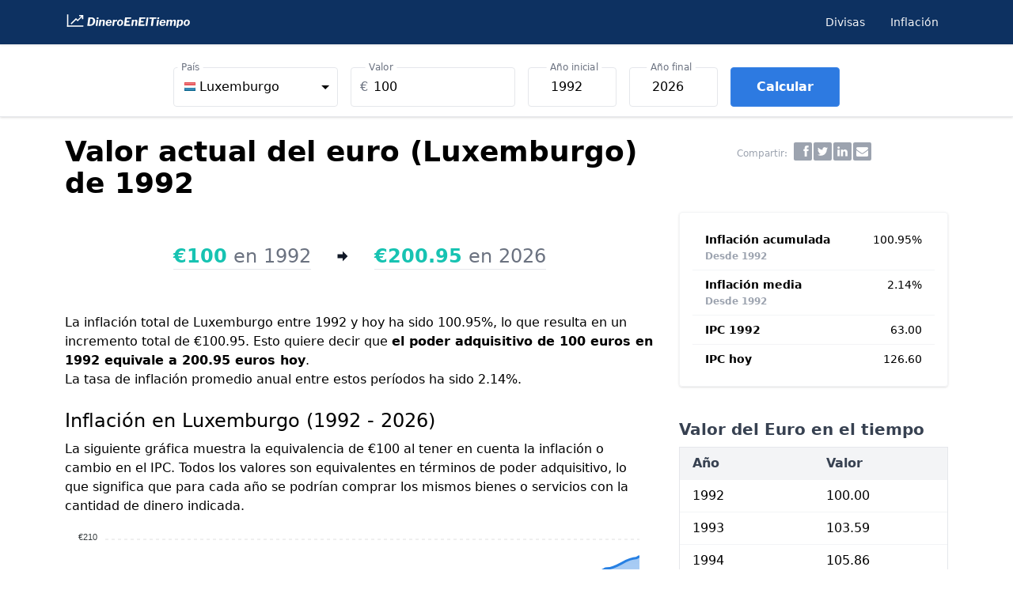

--- FILE ---
content_type: text/html; charset=UTF-8
request_url: https://www.dineroeneltiempo.com/inflacion/euro-luxemburgo/de-1992-a-valor-presente
body_size: 9919
content:
<!DOCTYPE html> <html lang="es"> <head> <meta charset="utf-8"> <meta name="viewport" content="width=device-width, initial-scale=1.0"> <meta http-equiv="X-UA-Compatible" content="ie=edge">  <title>Valor actual del euro (Luxemburgo) de 1992 - Variación IPC</title>   <meta name="description" content="¿Cuánto vale hoy el euro (Luxemburgo) de 1992? Variación de la moneda y el poder adquisitivo de acuerdo a la inflación. Calculadora de IPC, datos históricos y ejemplos."/>      <meta name="category" content="inflacion">      <script data-cfasync="false" src="https://cmp.gatekeeperconsent.com/min.js"></script> <script data-cfasync="false" src="https://the.gatekeeperconsent.com/cmp.min.js"></script> <script async src="//www.ezojs.com/ezoic/sa.min.js"></script> <script> window.ezstandalone = window.ezstandalone || {}; ezstandalone.cmd = ezstandalone.cmd || []; </script>         <link href="/css/main.css?id=14f38da69e45786451ecaf5aebfa41e3" rel="stylesheet"> <link rel="canonical" href="https://www.dineroeneltiempo.com/inflacion/euro-luxemburgo/de-1992-a-valor-presente" /> <link rel="icon" type="image/svg+xml" href="/favi/favicon.svg"> <link rel="icon" type="image/png" href="/favi/favicon.png">  <script async src="https://www.googletagmanager.com/gtag/js?id=G-F9PMSE1G7E"></script> <script> window.dataLayer = window.dataLayer || []; function gtag(){dataLayer.push(arguments);} gtag('js', new Date()); gtag('config', 'G-F9PMSE1G7E', {'content_group': 'inflacion'}); </script>                 <script defer src="https://cdn.jsdelivr.net/npm/alpinejs@3.12.1/dist/cdn.min.js" ></script> </head> <body class="leading-normal tracking-normal font-sans flex flex-col min-h-screen bg-white text-black">  <div x-data="{ navOpen: false, searchOpen: false }"> <nav class="bg-mariner-750 shadow"> <div class="container-md minpx"> <div class="relative flex items-center justify-between h-14"> <div class="absolute inset-y-0 left-0 flex items-center md:hidden"> <button @click="navOpen = !navOpen" class="inline-flex items-center justify-center p-2 rounded-md text-gray-100 hover:text-white hover:bg-gray-700 focus:outline-none focus:bg-gray-700 focus:text-white transition duration-150 ease-in-out"> <svg class="h-6 w-6" stroke="currentColor" fill="none" viewBox="0 0 24 24"> <path :class="{'hidden': navOpen, 'inline-flex': !navOpen }" class="inline-flex" stroke-linecap="round" stroke-linejoin="round" stroke-width="2" d="M4 6h16M4 12h16M4 18h16" /> <path :class="{'hidden': !navOpen, 'inline-flex': navOpen }" class="hidden" stroke-linecap="round" stroke-linejoin="round" stroke-width="2" d="M6 18L18 6M6 6l12 12" /> </svg> </button> </div> <div class="flex flex-1"> <div class="flex-shrink-0 mx-auto"> <a href="https://www.dineroeneltiempo.com"><img class="h-5" src="/svg/logo_w.svg" alt="DineroEnElTiempo"></a> </div> <div class="hidden md:flex md:flex-1 md:justify-end sm:ml-6"> <ul class="flex"> <li> <a class="ml-5 mx-3 py-1 text-sm text-gray-100 hover:text-white hover:border-b-2 focus:border-b-2 hover:border-white focus:border-white hover:no-underline focus:outline-none" href="https://www.dineroeneltiempo.com/divisas">Divisas </a> </li> <li> <a class="ml-5 mx-3 py-1 text-sm text-gray-100 hover:text-white hover:border-b-2 focus:border-b-2 hover:border-white focus:border-white hover:no-underline focus:outline-none" href="https://www.dineroeneltiempo.com/inflacion">Inflación </a> </li> </ul> <div class="flex"> </div> </div> </div> </div> </div> <div :class="{'block': navOpen, 'hidden': !navOpen}" class="hidden md:hidden bg-white min-h-screen"> <div class="flex flex-col px-2 py-3 divide-y">   <a class="ml-4 mx-3 py-2 text-gray-800 text-lg flex justify-between " href="https://www.dineroeneltiempo.com/divisas" ><span>Mercado de Divisas</span> <svg class="w-2 h-2 my-auto text-gray-700" viewBox="0 0 1792 1792"> <path d="M1363 877l-742 742q-19 19-45 19t-45-19l-166-166q-19-19-19-45t19-45l531-531-531-531q-19-19-19-45t19-45L531 45q19-19 45-19t45 19l742 742q19 19 19 45t-19 45z"/> </svg> </a>  <a class="ml-4 mx-3 py-2 text-gray-800 text-lg flex justify-between " href="https://www.dineroeneltiempo.com/inflacion" ><span>Calculadora de Inflación</span> <svg class="w-2 h-2 my-auto text-gray-700" viewBox="0 0 1792 1792"> <path d="M1363 877l-742 742q-19 19-45 19t-45-19l-166-166q-19-19-19-45t19-45l531-531-531-531q-19-19-19-45t19-45L531 45q19-19 45-19t45 19l742 742q19 19 19 45t-19 45z"/> </svg> </a>  </div> </div> </nav> </div> <noscript> <p class="text-center text-red-500">Este sitio requiere JavaScript para funcionar correctamente. Por favor habilítalo.</p> </noscript>     <div class="border-t sm:border-b sm:shadow" x-data="{ open: window.outerWidth > 640 }"> <div class="container-md bg-gray-100 sm:bg-white border sm:border-0"> <button class="sm:hidden btn text-blue-600 font-semibold w-full focus:outline-none flex justify-between items-center" type="submit" :class="open ? 'border-b' : ''" @click="open = (window.outerWidth > 640) || !open"> Calculadora <svg :class="{'transform rotate-180': open}" xmlns="http://www.w3.org/2000/svg" class="h-5 w-5 mx-2" viewBox="0 0 20 20" fill="currentColor"> <path fill-rule="evenodd" d="M15.707 4.293a1 1 0 010 1.414l-5 5a1 1 0 01-1.414 0l-5-5a1 1 0 011.414-1.414L10 8.586l4.293-4.293a1 1 0 011.414 0zm0 6a1 1 0 010 1.414l-5 5a1 1 0 01-1.414 0l-5-5a1 1 0 111.414-1.414L10 14.586l4.293-4.293a1 1 0 011.414 0z" clip-rule="evenodd" /> </svg> </button> <div x-bind:style="open ? 'max-height: ' + $refs.container1.scrollHeight + 'px' : ''" x-ref="container1" :class="open ? '' : 'overflow-hidden'" x-on:transitionend="open ? $refs.container1.classList.remove('overflow-hidden') : true" x-on:transitionstart="open ? true: $refs.container1.classList.add('overflow-hidden')" class="minpx overflow-hidden lg:overflow-visible transition-all sm:transition-none max-h-0 sm:max-h-full duration-500"> <div class="mt-4 mb-2"> <link rel="stylesheet" href="https://cdn.jsdelivr.net/npm/world-flags-sprite@0.0.2/stylesheets/flags16.css"/> <script src="https://cdn.jsdelivr.net/npm/choices.js@10.0.0/public/assets/scripts/choices.min.js"></script> <script src="/js/inich0.js"></script> <form id="calculator" class="flex flex-col items-center" method="GET" action="https://www.dineroeneltiempo.com/inflacion"> <div class="flex flex-col mx-auto lg:mx-20 space-y-8 lg:space-y-8"> <div class="flex flex-wrap -mx-2 mt-2"> <div class="px-2 py-4 lg:py-1 lg:mt-0 w-full lg:w-56" id="field-start" > <div class="flex w-full"> <div class="w-full relative flex flex-col bg-white"> <select class="rounded border border-gray-400 focus:outline-none focus:border-indigo-500 p-3" id="select-location" name="slug"> </select> <label class="transform scale-75 -translate-y-3 z-10 px-1.5 absolute top-0 text-md bg-white origin-0 text-gray-500 whitespace-nowrap" for="select-location" >País</label> </div> </div> </div> <div class="px-2 py-4 lg:py-1 w-full lg:w-56"> <div class="relative focus-within:border-blue-500"> <div class="absolute inset-y-0 left-0 pl-3 flex items-center pointer-events-none"> <span class="text-gray-500 text-md" id="currency_symbol">€</span> </div> <input class="border rounded block p-3 pl-7 w-full appearance-none focus:outline-none bg-white hover:border-gray-400 focus:border-gray-400" type="number" name="valor" id="valor" value="100" /> <label for="valor" class="transform scale-75 -translate-y-3 z-0 ml-3 px-1.5 py-0 absolute top-0 text-md bg-white origin-0 text-gray-500">Valor</label> </div> </div> <div class="px-2 py-4 lg:py-1 w-full lg:w-32"> <div class="relative focus-within:border-blue-500"> <input class="border rounded block p-3 pl-7 w-full appearance-none focus:outline-none bg-white hover:border-gray-400 focus:border-gray-400" type="number" name="ano1" id="year1" value="1992" min="1955" max="2025" /> <label for="ano1" class="transform scale-75 -translate-y-3 z-0 ml-3 px-1.5 py-0 absolute top-0 text-md bg-white origin-0 text-gray-500">Año inicial</label> </div> </div> <div class="px-2 py-4 lg:py-1 w-full lg:w-32"> <div class="relative focus-within:border-blue-500"> <input class="border rounded block p-3 pl-7 w-full appearance-none focus:outline-none bg-white hover:border-gray-400 focus:border-gray-400" type="number" name="ano2" id="ano2" value="2026" max="2026" /> <label for="ano2" class="transform scale-75 -translate-y-3 z-0 ml-3 px-1.5 py-0 absolute top-0 text-md bg-white origin-0 text-gray-500">Año final</label> </div> </div> <div class="px-2 py-4 lg:py-1 w-full lg:w-auto"> <button class="btn text-white font-semibold bg-mariner-450 w-full hover:bg-mariner-500 border border-mariner-400 focus:outline-none flex justify-center items-center" type="submit"> Calcular </button> </div> </div> </div> </form> <script> function updateCurrencySymbol(countrySelected) { document.getElementById('currency_symbol').innerHTML = countrySelected.customProperties.currency_symbol; } function valuePicker(key, values) { return values[key]; } function updateYearRange(countrySelected) { var year1 = document.getElementById("year1"); var newYear1Min = countrySelected.customProperties.min; year1.setAttribute("min", newYear1Min); if (year1.value < newYear1Min) { year1.value = newYear1Min; } } const csettings = { year1: '1992', year2: '2026', }; const countrySettings = { searchPlaceholderValue: "Search", noResultsText: 'Not found', noChoicesText: 'No choices to choose from', itemSelectText: '', classNames: { containerInner: 'rounded border p-2', listDropdown: 'choices__list--dropdown', }, choices: [  { value: 'euro-alemania', label: '<span class="f16 flex items-center"><span class="flag de mr-1"></span>Alemania</span>', selected: false, customProperties: { slug: 'euro-alemania', name: 'Alemania', code: 'DEU', currency_symbol: '€', min: '1955', max: '2026', }, },  { value: 'riyal-saudi', label: '<span class="f16 flex items-center"><span class="flag sa mr-1"></span>Arabia Saudita</span>', selected: false, customProperties: { slug: 'riyal-saudi', name: 'Arabia Saudita', code: 'SAU', currency_symbol: '﷼', min: '1995', max: '2026', }, },  { value: 'peso-argentino', label: '<span class="f16 flex items-center"><span class="flag ar mr-1"></span>Argentina</span>', selected: false, customProperties: { slug: 'peso-argentino', name: 'Argentina', code: 'ARG', currency_symbol: '$', min: '1990', max: '2026', }, },  { value: 'dolar-australiano', label: '<span class="f16 flex items-center"><span class="flag au mr-1"></span>Australia</span>', selected: false, customProperties: { slug: 'dolar-australiano', name: 'Australia', code: 'AUS', currency_symbol: '$', min: '1949', max: '2026', }, },  { value: 'euro-austria', label: '<span class="f16 flex items-center"><span class="flag at mr-1"></span>Austria</span>', selected: false, customProperties: { slug: 'euro-austria', name: 'Austria', code: 'AUT', currency_symbol: '€', min: '1958', max: '2026', }, },  { value: 'real-brasileno', label: '<span class="f16 flex items-center"><span class="flag br mr-1"></span>Brasil</span>', selected: false, customProperties: { slug: 'real-brasileno', name: 'Brasil', code: 'BRA', currency_symbol: 'R$', min: '1980', max: '2026', }, },  { value: 'euro-belgica', label: '<span class="f16 flex items-center"><span class="flag be mr-1"></span>Bélgica</span>', selected: false, customProperties: { slug: 'euro-belgica', name: 'Bélgica', code: 'BEL', currency_symbol: '€', min: '1955', max: '2026', }, },  { value: 'dolar-canadiense', label: '<span class="f16 flex items-center"><span class="flag ca mr-1"></span>Canadá</span>', selected: false, customProperties: { slug: 'dolar-canadiense', name: 'Canadá', code: 'CAN', currency_symbol: '$', min: '1914', max: '2026', }, },  { value: 'peso-chileno', label: '<span class="f16 flex items-center"><span class="flag cl mr-1"></span>Chile</span>', selected: false, customProperties: { slug: 'peso-chileno', name: 'Chile', code: 'CHL', currency_symbol: '$', min: '1970', max: '2026', }, },  { value: 'yuan-chino', label: '<span class="f16 flex items-center"><span class="flag cn mr-1"></span>China</span>', selected: false, customProperties: { slug: 'yuan-chino', name: 'China', code: 'CHN', currency_symbol: '¥', min: '1993', max: '2026', }, },  { value: 'peso-colombiano', label: '<span class="f16 flex items-center"><span class="flag co mr-1"></span>Colombia</span>', selected: false, customProperties: { slug: 'peso-colombiano', name: 'Colombia', code: 'COL', currency_symbol: '$', min: '1970', max: '2026', }, },  { value: 'won-surcoreano', label: '<span class="f16 flex items-center"><span class="flag kr mr-1"></span>Corea del Sur</span>', selected: false, customProperties: { slug: 'won-surcoreano', name: 'Corea del Sur', code: 'KOR', currency_symbol: '₩', min: '1965', max: '2026', }, },  { value: 'colon', label: '<span class="f16 flex items-center"><span class="flag cr mr-1"></span>Costa Rica</span>', selected: false, customProperties: { slug: 'colon', name: 'Costa Rica', code: 'CRI', currency_symbol: '₡', min: '1976', max: '2026', }, },  { value: 'corona-danesa', label: '<span class="f16 flex items-center"><span class="flag dk mr-1"></span>Dinamarca</span>', selected: false, customProperties: { slug: 'corona-danesa', name: 'Dinamarca', code: 'DNK', currency_symbol: 'kr.', min: '1967', max: '2026', }, },  { value: 'euro-eslovaquia', label: '<span class="f16 flex items-center"><span class="flag sk mr-1"></span>Eslovaquia</span>', selected: false, customProperties: { slug: 'euro-eslovaquia', name: 'Eslovaquia', code: 'SVK', currency_symbol: '€', min: '1991', max: '2026', }, },  { value: 'euro-eslovenia', label: '<span class="f16 flex items-center"><span class="flag si mr-1"></span>Eslovenia</span>', selected: false, customProperties: { slug: 'euro-eslovenia', name: 'Eslovenia', code: 'SVN', currency_symbol: '€', min: '1980', max: '2026', }, },  { value: 'euro-espana', label: '<span class="f16 flex items-center"><span class="flag es mr-1"></span>España</span>', selected: false, customProperties: { slug: 'euro-espana', name: 'España', code: 'ESP', currency_symbol: '€', min: '1955', max: '2026', }, },  { value: 'dolar', label: '<span class="f16 flex items-center"><span class="flag us mr-1"></span>Estados Unidos</span>', selected: false, customProperties: { slug: 'dolar', name: 'Estados Unidos', code: 'USA', currency_symbol: '$', min: '1913', max: '2026', }, },  { value: 'euro-estonia', label: '<span class="f16 flex items-center"><span class="flag ee mr-1"></span>Estonia</span>', selected: false, customProperties: { slug: 'euro-estonia', name: 'Estonia', code: 'EST', currency_symbol: '€', min: '1998', max: '2026', }, },  { value: 'euro-finlandia', label: '<span class="f16 flex items-center"><span class="flag fi mr-1"></span>Finlandia</span>', selected: false, customProperties: { slug: 'euro-finlandia', name: 'Finlandia', code: 'FIN', currency_symbol: '€', min: '1955', max: '2026', }, },  { value: 'euro-francia', label: '<span class="f16 flex items-center"><span class="flag fr mr-1"></span>Francia</span>', selected: false, customProperties: { slug: 'euro-francia', name: 'Francia', code: 'FRA', currency_symbol: '€', min: '1955', max: '2026', }, },  { value: 'euro-grecia', label: '<span class="f16 flex items-center"><span class="flag gr mr-1"></span>Grecia</span>', selected: false, customProperties: { slug: 'euro-grecia', name: 'Grecia', code: 'GRC', currency_symbol: '€', min: '1955', max: '2026', }, },  { value: 'euro-holanda', label: '<span class="f16 flex items-center"><span class="flag nl mr-1"></span>Holanda</span>', selected: false, customProperties: { slug: 'euro-holanda', name: 'Holanda', code: 'NLD', currency_symbol: '€', min: '1961', max: '2026', }, },  { value: 'forinto-hungaro', label: '<span class="f16 flex items-center"><span class="flag hu mr-1"></span>Hungría</span>', selected: false, customProperties: { slug: 'forinto-hungaro', name: 'Hungría', code: 'HUN', currency_symbol: 'Ft', min: '1980', max: '2026', }, },  { value: 'rupia-india', label: '<span class="f16 flex items-center"><span class="flag in mr-1"></span>India</span>', selected: false, customProperties: { slug: 'rupia-india', name: 'India', code: 'IND', currency_symbol: '₹', min: '1957', max: '2026', }, },  { value: 'rupia-indonesia', label: '<span class="f16 flex items-center"><span class="flag id mr-1"></span>Indonesia</span>', selected: false, customProperties: { slug: 'rupia-indonesia', name: 'Indonesia', code: 'IDN', currency_symbol: 'Rp', min: '1968', max: '2026', }, },  { value: 'euro-irlanda', label: '<span class="f16 flex items-center"><span class="flag ie mr-1"></span>Irlanda</span>', selected: false, customProperties: { slug: 'euro-irlanda', name: 'Irlanda', code: 'IRL', currency_symbol: '€', min: '1976', max: '2026', }, },  { value: 'corona-islandesa', label: '<span class="f16 flex items-center"><span class="flag is mr-1"></span>Islandia</span>', selected: false, customProperties: { slug: 'corona-islandesa', name: 'Islandia', code: 'ISL', currency_symbol: 'kr', min: '1955', max: '2026', }, },  { value: 'shekel-israeli', label: '<span class="f16 flex items-center"><span class="flag il mr-1"></span>Israel</span>', selected: false, customProperties: { slug: 'shekel-israeli', name: 'Israel', code: 'ISR', currency_symbol: '₪', min: '1970', max: '2026', }, },  { value: 'euro-italia', label: '<span class="f16 flex items-center"><span class="flag it mr-1"></span>Italia</span>', selected: false, customProperties: { slug: 'euro-italia', name: 'Italia', code: 'ITA', currency_symbol: '€', min: '1955', max: '2026', }, },  { value: 'yen', label: '<span class="f16 flex items-center"><span class="flag jp mr-1"></span>Japón</span>', selected: false, customProperties: { slug: 'yen', name: 'Japón', code: 'JPN', currency_symbol: '¥', min: '1955', max: '2026', }, },  { value: 'euro-letonia', label: '<span class="f16 flex items-center"><span class="flag lv mr-1"></span>Letonia</span>', selected: false, customProperties: { slug: 'euro-letonia', name: 'Letonia', code: 'LVA', currency_symbol: '€', min: '1991', max: '2026', }, },  { value: 'euro-lituania', label: '<span class="f16 flex items-center"><span class="flag lt mr-1"></span>Lituania</span>', selected: false, customProperties: { slug: 'euro-lituania', name: 'Lituania', code: 'LTU', currency_symbol: '€', min: '1991', max: '2026', }, },  { value: 'euro-luxemburgo', label: '<span class="f16 flex items-center"><span class="flag lu mr-1"></span>Luxemburgo</span>', selected: true, customProperties: { slug: 'euro-luxemburgo', name: 'Luxemburgo', code: 'LUX', currency_symbol: '€', min: '1955', max: '2026', }, },  { value: 'peso-mexicano', label: '<span class="f16 flex items-center"><span class="flag mx mr-1"></span>México</span>', selected: false, customProperties: { slug: 'peso-mexicano', name: 'México', code: 'MEX', currency_symbol: '$', min: '1969', max: '2026', }, },  { value: 'corona-noruega', label: '<span class="f16 flex items-center"><span class="flag no mr-1"></span>Noruega</span>', selected: false, customProperties: { slug: 'corona-noruega', name: 'Noruega', code: 'NOR', currency_symbol: 'kr', min: '1955', max: '2026', }, },  { value: 'dolar-neozelandes', label: '<span class="f16 flex items-center"><span class="flag nz mr-1"></span>Nueva Zelanda</span>', selected: false, customProperties: { slug: 'dolar-neozelandes', name: 'Nueva Zelanda', code: 'NZL', currency_symbol: '$', min: '1926', max: '2026', }, },  { value: 'esloti', label: '<span class="f16 flex items-center"><span class="flag pl mr-1"></span>Polonia</span>', selected: false, customProperties: { slug: 'esloti', name: 'Polonia', code: 'POL', currency_symbol: 'zł', min: '1989', max: '2026', }, },  { value: 'euro-portugal', label: '<span class="f16 flex items-center"><span class="flag pt mr-1"></span>Portugal</span>', selected: false, customProperties: { slug: 'euro-portugal', name: 'Portugal', code: 'PRT', currency_symbol: '€', min: '1955', max: '2026', }, },  { value: 'libra-esterlina', label: '<span class="f16 flex items-center"><span class="flag gb mr-1"></span>Reino Unido</span>', selected: false, customProperties: { slug: 'libra-esterlina', name: 'Reino Unido', code: 'GBR', currency_symbol: '£', min: '1955', max: '2026', }, },  { value: 'corona-checa', label: '<span class="f16 flex items-center"><span class="flag cz mr-1"></span>República Checa</span>', selected: false, customProperties: { slug: 'corona-checa', name: 'República Checa', code: 'CZE', currency_symbol: 'Kč', min: '1991', max: '2026', }, },  { value: 'rublo-ruso', label: '<span class="f16 flex items-center"><span class="flag ru mr-1"></span>Rusia</span>', selected: false, customProperties: { slug: 'rublo-ruso', name: 'Rusia', code: 'RUS', currency_symbol: '₽', min: '1992', max: '2026', }, },  { value: 'rand-sudafricano', label: '<span class="f16 flex items-center"><span class="flag za mr-1"></span>Sudáfrica</span>', selected: false, customProperties: { slug: 'rand-sudafricano', name: 'Sudáfrica', code: 'ZAF', currency_symbol: 'R', min: '1957', max: '2026', }, },  { value: 'corona-sueca', label: '<span class="f16 flex items-center"><span class="flag se mr-1"></span>Suecia</span>', selected: false, customProperties: { slug: 'corona-sueca', name: 'Suecia', code: 'SWE', currency_symbol: 'kr', min: '1955', max: '2026', }, },  { value: 'franco-suizo', label: '<span class="f16 flex items-center"><span class="flag ch mr-1"></span>Suiza</span>', selected: false, customProperties: { slug: 'franco-suizo', name: 'Suiza', code: 'CHE', currency_symbol: 'Fr.', min: '1955', max: '2026', }, },  { value: 'lira-turca', label: '<span class="f16 flex items-center"><span class="flag tr mr-1"></span>Turquía</span>', selected: false, customProperties: { slug: 'lira-turca', name: 'Turquía', code: 'TUR', currency_symbol: '₺', min: '1955', max: '2026', }, },  { value: 'euro', label: '<span class="f16 flex items-center"><span class="flag eu mr-1"></span>zona Euro</span>', selected: false, customProperties: { slug: 'euro', name: 'zona Euro', code: 'EA20', currency_symbol: '€', min: '1990', max: '2026', }, },  ], searchFields: ['customProperties.name', 'value', 'code'], position: 'below', allowHTML: true, shouldSort: true, sorter: function(a, b) { return b.customProperties.name - a.customProperties.name; }, }; const elementCountry = document.querySelector('#select-location'); var countryChoices = new Choices(elementCountry, countrySettings); var countrySelected = countryChoices.getValue(); document.getElementById('select-location').addEventListener('change', function() { var countrySelected = countryChoices.getValue(); updateCurrencySymbol(countrySelected); updateYearRange(countrySelected); }); </script>  </div> </div> </div> </div>  <div class="container-md minpx">      <div class="flex justify-center items-center"> <div id="ezoic-pub-ad-placeholder-107"></div> </div>        <div class="pt-6 lg:grid grid-cols-12"> <div class="col-span-8">  <h1>Valor actual del euro (Luxemburgo) de 1992</h1>  </div> <div class="col-span-4 hidden lg:flex justify-center items-baseline py-2"> <div class="mx-2 text-gray-400 text-xs"> Compartir: </div> <div id="s_buttons" class="sb-xs sb-grayscale sb-group"> <a href="#" class="sb bg-gray-400 rounded-sm sb-facebook" title="Facebook"></a> <a href="#" class="sb bg-gray-400 rounded-sm sb-twitter" title="Twitter"></a> <a href="#" class="sb bg-gray-400 rounded-sm sb-linkedin" title="LinkedIn"></a> <a href="#" class="sb bg-gray-400 rounded-sm sb-email" title="Email"></a> </div> <script>var dummy;</script> <link rel="stylesheet" type="text/css" href="/css/sbs.css"> <script id="js_sb" src="/js/sbs.js" async></script> <script> document.getElementById("js_sb").onload = function() { shareB.init(); }; </script>  </div> </div> <div class="lg:grid grid-cols-12"> <div class="col-span-8">   <div class="text-2xl flex  lg:flex-row justify-center items-center space-x-8 p-4 mt-8 lg:mt-2"> <div class="border-b"> <span class="text-java-500 font-bold whitespace-nowrap">€100</span> <span class="whitespace-nowrap text-gray-500">en 1992</span> </div> <div class="flex flex-col justify-center my-6"> <svg xmlns="http://www.w3.org/2000/svg" viewBox="0 0 20 20" class="h-4 fill-current text-gray-900 transform -rotate-90 lg:-rotate-90"><path d="M7 10V2h6v8h5l-8 8-8-8h5z"/></svg> </div> <div class="border-b">  <span class="text-java-500 font-bold whitespace-nowrap">€200.95</span> <span class="whitespace-nowrap text-gray-500">en 2026</span>  </div> </div>                   <div class="flex justify-center items-center"> <div id="ezoic-pub-ad-placeholder-109"></div> </div>             <div class="mt-6">  <p> La inflación total de Luxemburgo entre 1992 y hoy ha sido 100.95%, lo que resulta en un incremento total de €100.95. Esto quiere decir que <strong>el poder adquisitivo de 100 euros en 1992 equivale a 200.95 euros hoy</strong>. </p> <p>La tasa de inflación promedio anual entre estos períodos ha sido 2.14%.</p>  </div>       <div class="flex justify-center items-center"> <div id="ezoic-pub-ad-placeholder-118"></div> </div>           <div class="mt-6">  <h2>Inflación en Luxemburgo (1992 - 2026)</h2>  <p class="mt-1">La siguiente gráfica muestra la equivalencia de €100 al tener en cuenta la inflación o cambio en el IPC. Todos los valores son equivalentes en términos de poder adquisitivo, lo que significa que para cada año se podrían comprar los mismos bienes o servicios con la cantidad de dinero indicada.</p> <div class="w-full mx-auto lg:pr-2" id="timeline-chart"></div> </div> <p class="mt-6">  Los valores de hoy se calcularon de acuerdo a la tendencia de los últimos 12 meses y no deben ser considerados como información oficial.  </p>      <div class="flex justify-center items-center"> <div id="ezoic-pub-ad-placeholder-111"></div> </div>           <div class="mt-6"> <p>La siguiente tabla contiene indicadores relevantes.</p> <table class="mt-4 w-full"> <thead> <tr class="bg-gray-100 text-gray-700 text-left"> <th class="font-semibold">Indicador</th> <th class="font-semibold">Valor</th> </tr> </thead> <tbody>  <tr class="border-t">  <td>Inflación acumulada <span class="whitespace-nowrap text-gray-400">1992-2024</span></td>  <td>94.68%</td> </tr>   <tr class="border-t"> <td>Inflación acumulada <span class="whitespace-nowrap text-gray-400">1992-hoy</span></td> <td>100.95%</td> </tr>   <tr class="border-t">  <td>Inflación media <span class="whitespace-nowrap text-gray-400">1992-2024</span></td>  <td>2.10%</td> </tr>  <tr class="border-t"> <td>IPC 1992</td> <td>63.00</td> </tr>  <tr class="border-t"> <td>IPC 2024</td> <td>122.64</td> </tr>   <tr class="border-t"> <td>IPC 2025-11 <span class="whitespace-nowrap text-gray-400">(último valor oficial)</span></td> <td>126.04</td> </tr>   <tr class="border-t"> <td>IPC hoy</td> <td>126.60</td> </tr>  </tbody> </table> </div>  <h2 class="mt-6">¿Cómo calcular el valor presente del euro de 1992?</h2>  <p class="mt-1">Existen diferentes formas de calcular el valor del dinero en el tiempo. Según los datos disponibles, los resultados se pueden obtener utilizando la fórmula del IPC (Índice de Precios al Consumidor) o la fórmula de interés compuesto.</p> <h3 class="mt-6">Opción 1: Usando la fórmula del IPC</h3> <p>Se puede calcular el valor del euro para el año deseado si se conoce el año inicial y el IPC de ambos años.</p> <div class="font-semibold text-center"> Valor<sub class="text-xs">f</sub> <span class="mx-4">=</span>Valor<sub class="text-xs">i</sub> × <div class="fraction"> <span class="fup">IPC<sub class="text-xs">f</sub></span><span class="bar">/</span><span class="fdn">IPC<sub class="text-xs">i</sub></span> </div> </div> <p>Para obtener los valores equivalentes en poder adquisitivo entre 1992 y 2024, se utilizan los siguientes valores IPC:</p> <div class="flex xl:max-w-2xl mx-auto my-4 p-4 xl:px-12 justify-center items-baseline rounded border-2 border-blue-gray-400 text-blue-gray-900 shadow-sm text-lg"> <div class="whitespace-nowrap"> Valor<sub class="text-xs">2024</sub> </div> <div class="flex flex-wrap items-baseline"> <div class="my-2 whitespace-nowrap"> <span class="mx-5">=</span>Valor<sub class="text-xs">1992</sub> × <div class="fraction"> <span class="fup">IPC<sub class="text-xs">2024</sub></span><span class="bar">/</span><span class="fdn">IPC<sub class="text-xs">1992</span> </div> </div> <div class="my-2"> <span class="mx-4">=</span>€ 100 × <div class="fraction"> <span class="fup">122.64</span><span class="bar">/</span><span class="fdn">63.00</span> </div> </div> <div class="my-2 font-medium"> <span class="mx-4">≈</span>€194.68 </div> </div> </div>  <p>Para obtener el valor presente (valor equivalente a precios de hoy), agregamos a la fórmula el IPC de hoy, el cual se estima en 126.60: </p> <div class="flex xl:max-w-2xl mx-auto my-4 p-4 xl:px-12 justify-center items-baseline rounded border-2 border-blue-gray-400 text-blue-gray-900 shadow-sm text-lg"> <div class="whitespace-nowrap"> Valor<sub class="text-xs">hoy</sub> </div> <div class="flex flex-wrap items-baseline"> <div class="my-2 whitespace-nowrap"> <span class="mx-5">=</span>Valor<sub class="text-xs">1992</sub> × <div class="fraction"> <span class="fup">CPI<sub class="text-xs">hoy</sub></span><span class="bar">/</span><span class="fdn">CPI<sub class="text-xs">1992</span> </div> </div> <div class="my-2"> <span class="mx-4">=</span>€ 100 × <div class="fraction"> <span class="fup">126.60</span><span class="bar">/</span><span class="fdn">63.00</span> </div> </div> <div class="my-2 font-medium"> <span class="mx-4">≈</span><span class="underline">€200.95</span> </div> </div> </div>       <div class="flex justify-center items-center"> <div id="ezoic-pub-ad-placeholder-112"></div> </div>           <h3 class="mt-6">Opción 2: Usando la fórmula de interés compuesto</h3> <p> Dado que el cambio del valor del dinero en el tiempo se puede interpretar como la aplicación de una tasa de interés (en nuestro caso, tasa de inflación) en un periodo de tiempo (en nuestro caso, años), se puede usar la siguiente fórmula: <strong class="whitespace-nowrap">Vf = Vi × (1 + i)<sup>n</sup></strong>, donde: </p> <ul class="mt-4 list-disc ml-8"> <li>Vf: Valor final</li> <li>Vi: Valor inicial</li> <li>i: Tasa de interés (inflación)</li> <li>n: Número de periodos para los aplica la tasa de interés</li> </ul> <p class="mt-2">En este caso, el valor final representa el valor futuro obtenido al aplicar la tasa de inflación a nuestro valor inicial (o valor presente). En otras palabras, indica a cuánto equivalen €100 hoy. Hay 32 años entre 1992 y 2024 y la inflación media fue 2.1036%. Entonces, la fórmula se puede resolver así:</p> <div class="flex xl:max-w-2xl mx-auto my-4 p-4 xl:px-12 justify-center items-baseline rounded border-2 border-blue-gray-400 text-blue-gray-900 shadow-sm text-lg"> <div class="whitespace-nowrap"> Valor<sub class="text-xs">2024</sub> </div> <div class="flex flex-wrap"> <div class="my-2"> <span class="mx-4">=</span>Vi × (1 + i)<sup>n</sup> </div> <div class="my-2"> <span class="mx-4">=</span>€100 × (1 + 0.021036)<sup>32</sup> </div> <div class="my-2 font-medium"> <span class="mx-4">≈</span>€194.68 </div> </div> </div> <h2 class="mt-10">Cambio del valor del euro de acuerdo a la inflación de Luxemburgo</h2> <table class="mt-2 w-full"> <thead> <tr class="text-left text-sm border-t"> <th>Valor inicial</th> <th><span class="oi oi-arrow-right"></span></th> <th>Valor calculado</th> </tr> </thead> <tbody> <tr class="border-t odd:bg-gray-100"> <td>€1 <span class="text-gray-500">euro en 1992</span></td> <td>→</td> <td>€1.947 <span class="text-gray-500">euros en 2024</span></td> </tr>   <tr class="border-t odd:bg-gray-100"> <td>€5 <span class="text-gray-500">euros en 1992</span></td> <td>→</td> <td>€9.734 <span class="text-gray-500">euros en 2024</span></td> </tr>  <tr class="border-t odd:bg-gray-100"> <td>€10 <span class="text-gray-500">euros en 1992</span></td> <td>→</td> <td>€19.47 <span class="text-gray-500">euros en 2024</span></td> </tr>  <tr class="border-t odd:bg-gray-100"> <td>€50 <span class="text-gray-500">euros en 1992</span></td> <td>→</td> <td>€97.34 <span class="text-gray-500">euros en 2024</span></td> </tr>  <tr class="border-t odd:bg-gray-100"> <td>€100 <span class="text-gray-500">euros en 1992</span></td> <td>→</td> <td>€194.68 <span class="text-gray-500">euros en 2024</span></td> </tr>  <tr class="border-t odd:bg-gray-100"> <td>€500 <span class="text-gray-500">euros en 1992</span></td> <td>→</td> <td>€973.39 <span class="text-gray-500">euros en 2024</span></td> </tr>  <tr class="border-t odd:bg-gray-100"> <td>€1,000 <span class="text-gray-500">euros en 1992</span></td> <td>→</td> <td>€1,946.77 <span class="text-gray-500">euros en 2024</span></td> </tr>  <tr class="border-t odd:bg-gray-100"> <td>€5,000 <span class="text-gray-500">euros en 1992</span></td> <td>→</td> <td>€9,733.87 <span class="text-gray-500">euros en 2024</span></td> </tr>  <tr class="border-t odd:bg-gray-100"> <td>€10,000 <span class="text-gray-500">euros en 1992</span></td> <td>→</td> <td>€19,467.75 <span class="text-gray-500">euros en 2024</span></td> </tr>  <tr class="border-t odd:bg-gray-100"> <td>€50,000 <span class="text-gray-500">euros en 1992</span></td> <td>→</td> <td>€97,338.73 <span class="text-gray-500">euros en 2024</span></td> </tr>  <tr class="border-t odd:bg-gray-100"> <td>€100,000 <span class="text-gray-500">euros en 1992</span></td> <td>→</td> <td>€194,677.46 <span class="text-gray-500">euros en 2024</span></td> </tr>  <tr class="border-t odd:bg-gray-100"> <td>€500,000 <span class="text-gray-500">euros en 1992</span></td> <td>→</td> <td>€973,387.32 <span class="text-gray-500">euros en 2024</span></td> </tr>  <tr class="border-t odd:bg-gray-100"> <td>€1,000,000 <span class="text-gray-500">euros en 1992</span></td> <td>→</td> <td>€1,946,774.64 <span class="text-gray-500">euros en 2024</span></td> </tr>  </tbody> </table> </div> <div class="col-span-4 lg:ml-6 xl:ml-8 mt-8 lg:mt-0">      <div class="flex justify-center items-center"> <div id="ezoic-pub-ad-placeholder-103"></div> </div>           <div class="mb-4 p-4 rounded shadow border border-gray-100"> <table> <tbody class="divide-y divide-gray-100 text-sm"> <tr class="align-baseline"> <td class="font-semibold"> <span class="block">Inflación acumulada</span>  <span class="whitespace-nowrap text-xs text-gray-400">Desde 1992</span>  </td>  <td class="text-right text-sm">100.95%</td>  </tr> <tr class="align-baseline"> <td class="font-semibold">  <span class="whitespace-nowrap">Inflación media</span> <span class="whitespace-nowrap text-xs text-gray-400">Desde 1992</span> <td class="text-right text-sm">2.14%</td>  </td> </tr> <tr> <td class="font-semibold">IPC 1992</td> <td class="text-right text-sm">63.00</td> </tr> <tr>  <td class="font-semibold">IPC hoy</td> <td class="text-right text-sm">126.60</td>  </tr> </tbody> </table> </div>                    <div class="flex justify-center items-center"> <div id="ezoic-pub-ad-placeholder-106"></div> </div>           <div class="my-6"> <h3 class="text-gray-700 font-semibold">Valor del Euro en el tiempo</h3> <table class="mt-2 w-full border"> <thead class="flex"> <tr class="bg-gray-100 text-gray-700 text-left w-full flex"> <th class="font-semibold flex flex-1">Año</th> <th class="font-semibold flex flex-1">Valor</th> </tr> </thead> <tbody class="flex flex-col items-center h-64 overflow-y-scroll">  <tr class="border-t border-gray-100 w-full flex"> <td class="flex flex-1">1992</td> <td class="flex flex-1">100.00</td> </tr>  <tr class="border-t border-gray-100 w-full flex"> <td class="flex flex-1">1993</td> <td class="flex flex-1">103.59</td> </tr>  <tr class="border-t border-gray-100 w-full flex"> <td class="flex flex-1">1994</td> <td class="flex flex-1">105.86</td> </tr>  <tr class="border-t border-gray-100 w-full flex"> <td class="flex flex-1">1995</td> <td class="flex flex-1">107.84</td> </tr>  <tr class="border-t border-gray-100 w-full flex"> <td class="flex flex-1">1996</td> <td class="flex flex-1">109.12</td> </tr>  <tr class="border-t border-gray-100 w-full flex"> <td class="flex flex-1">1997</td> <td class="flex flex-1">110.61</td> </tr>  <tr class="border-t border-gray-100 w-full flex"> <td class="flex flex-1">1998</td> <td class="flex flex-1">111.67</td> </tr>  <tr class="border-t border-gray-100 w-full flex"> <td class="flex flex-1">1999</td> <td class="flex flex-1">112.81</td> </tr>  <tr class="border-t border-gray-100 w-full flex"> <td class="flex flex-1">2000</td> <td class="flex flex-1">116.37</td> </tr>  <tr class="border-t border-gray-100 w-full flex"> <td class="flex flex-1">2001</td> <td class="flex flex-1">119.47</td> </tr>  <tr class="border-t border-gray-100 w-full flex"> <td class="flex flex-1">2002</td> <td class="flex flex-1">121.94</td> </tr>  <tr class="border-t border-gray-100 w-full flex"> <td class="flex flex-1">2003</td> <td class="flex flex-1">124.44</td> </tr>  <tr class="border-t border-gray-100 w-full flex"> <td class="flex flex-1">2004</td> <td class="flex flex-1">127.21</td> </tr>  <tr class="border-t border-gray-100 w-full flex"> <td class="flex flex-1">2005</td> <td class="flex flex-1">130.38</td> </tr>  <tr class="border-t border-gray-100 w-full flex"> <td class="flex flex-1">2006</td> <td class="flex flex-1">133.86</td> </tr>  <tr class="border-t border-gray-100 w-full flex"> <td class="flex flex-1">2007</td> <td class="flex flex-1">136.95</td> </tr>  <tr class="border-t border-gray-100 w-full flex"> <td class="flex flex-1">2008</td> <td class="flex flex-1">141.61</td> </tr>  <tr class="border-t border-gray-100 w-full flex"> <td class="flex flex-1">2009</td> <td class="flex flex-1">142.13</td> </tr>  <tr class="border-t border-gray-100 w-full flex"> <td class="flex flex-1">2010</td> <td class="flex flex-1">145.36</td> </tr>  <tr class="border-t border-gray-100 w-full flex"> <td class="flex flex-1">2011</td> <td class="flex flex-1">150.32</td> </tr>  <tr class="border-t border-gray-100 w-full flex"> <td class="flex flex-1">2012</td> <td class="flex flex-1">154.32</td> </tr>  <tr class="border-t border-gray-100 w-full flex"> <td class="flex flex-1">2013</td> <td class="flex flex-1">157.00</td> </tr>  <tr class="border-t border-gray-100 w-full flex"> <td class="flex flex-1">2014</td> <td class="flex flex-1">157.99</td> </tr>  <tr class="border-t border-gray-100 w-full flex"> <td class="flex flex-1">2015</td> <td class="flex flex-1">158.74</td> </tr>  <tr class="border-t border-gray-100 w-full flex"> <td class="flex flex-1">2016</td> <td class="flex flex-1">159.20</td> </tr>  <tr class="border-t border-gray-100 w-full flex"> <td class="flex flex-1">2017</td> <td class="flex flex-1">161.95</td> </tr>  <tr class="border-t border-gray-100 w-full flex"> <td class="flex flex-1">2018</td> <td class="flex flex-1">164.43</td> </tr>  <tr class="border-t border-gray-100 w-full flex"> <td class="flex flex-1">2019</td> <td class="flex flex-1">167.29</td> </tr>  <tr class="border-t border-gray-100 w-full flex"> <td class="flex flex-1">2020</td> <td class="flex flex-1">168.67</td> </tr>  <tr class="border-t border-gray-100 w-full flex"> <td class="flex flex-1">2021</td> <td class="flex flex-1">172.93</td> </tr>  <tr class="border-t border-gray-100 w-full flex"> <td class="flex flex-1">2022</td> <td class="flex flex-1">183.88</td> </tr>  <tr class="border-t border-gray-100 w-full flex"> <td class="flex flex-1">2023</td> <td class="flex flex-1">190.76</td> </tr>  <tr class="border-t border-gray-100 w-full flex"> <td class="flex flex-1">2024</td> <td class="flex flex-1">194.68</td> </tr>   <tr class="border-t border-gray-100 w-full flex"> <td class="flex flex-1">2025-11</td> <td class="flex flex-1">200.07</td> </tr> <tr class="border-t border-gray-100 w-full flex"> <td class="flex flex-1">Hoy</td> <td class="flex flex-1">200.95</td> </tr>  </tbody> </table> </div>      <div class="flex justify-center items-center"> <div id="ezoic-pub-ad-placeholder-119"></div> </div>           </div> </div>      <div class="flex justify-center items-center"> <div id="ezoic-pub-ad-placeholder-117"></div> </div>           <div class="mt-10 border rounded p-4"> <p class="text-gray-700 font-semibold">Calcular a partir de otro año</p> <p class="text-gray-400">Valores de euros ajustados a inflación, por año:</p> <p class="mt-1 leading-loose font-light text-gray-500">  <a href="https://www.dineroeneltiempo.com/inflacion/euro-luxemburgo/de-1955-a-valor-presente"> 1955 </a> |  <a href="https://www.dineroeneltiempo.com/inflacion/euro-luxemburgo/de-1956-a-valor-presente"> 1956 </a> |  <a href="https://www.dineroeneltiempo.com/inflacion/euro-luxemburgo/de-1957-a-valor-presente"> 1957 </a> |  <a href="https://www.dineroeneltiempo.com/inflacion/euro-luxemburgo/de-1958-a-valor-presente"> 1958 </a> |  <a href="https://www.dineroeneltiempo.com/inflacion/euro-luxemburgo/de-1959-a-valor-presente"> 1959 </a> |  <a href="https://www.dineroeneltiempo.com/inflacion/euro-luxemburgo/de-1960-a-valor-presente"> 1960 </a> |  <a href="https://www.dineroeneltiempo.com/inflacion/euro-luxemburgo/de-1961-a-valor-presente"> 1961 </a> |  <a href="https://www.dineroeneltiempo.com/inflacion/euro-luxemburgo/de-1962-a-valor-presente"> 1962 </a> |  <a href="https://www.dineroeneltiempo.com/inflacion/euro-luxemburgo/de-1963-a-valor-presente"> 1963 </a> |  <a href="https://www.dineroeneltiempo.com/inflacion/euro-luxemburgo/de-1964-a-valor-presente"> 1964 </a> |  <a href="https://www.dineroeneltiempo.com/inflacion/euro-luxemburgo/de-1965-a-valor-presente"> 1965 </a> |  <a href="https://www.dineroeneltiempo.com/inflacion/euro-luxemburgo/de-1966-a-valor-presente"> 1966 </a> |  <a href="https://www.dineroeneltiempo.com/inflacion/euro-luxemburgo/de-1967-a-valor-presente"> 1967 </a> |  <a href="https://www.dineroeneltiempo.com/inflacion/euro-luxemburgo/de-1968-a-valor-presente"> 1968 </a> |  <a href="https://www.dineroeneltiempo.com/inflacion/euro-luxemburgo/de-1969-a-valor-presente"> 1969 </a> |  <a href="https://www.dineroeneltiempo.com/inflacion/euro-luxemburgo/de-1970-a-valor-presente"> 1970 </a> |  <a href="https://www.dineroeneltiempo.com/inflacion/euro-luxemburgo/de-1971-a-valor-presente"> 1971 </a> |  <a href="https://www.dineroeneltiempo.com/inflacion/euro-luxemburgo/de-1972-a-valor-presente"> 1972 </a> |  <a href="https://www.dineroeneltiempo.com/inflacion/euro-luxemburgo/de-1973-a-valor-presente"> 1973 </a> |  <a href="https://www.dineroeneltiempo.com/inflacion/euro-luxemburgo/de-1974-a-valor-presente"> 1974 </a> |  <a href="https://www.dineroeneltiempo.com/inflacion/euro-luxemburgo/de-1975-a-valor-presente"> 1975 </a> |  <a href="https://www.dineroeneltiempo.com/inflacion/euro-luxemburgo/de-1976-a-valor-presente"> 1976 </a> |  <a href="https://www.dineroeneltiempo.com/inflacion/euro-luxemburgo/de-1977-a-valor-presente"> 1977 </a> |  <a href="https://www.dineroeneltiempo.com/inflacion/euro-luxemburgo/de-1978-a-valor-presente"> 1978 </a> |  <a href="https://www.dineroeneltiempo.com/inflacion/euro-luxemburgo/de-1979-a-valor-presente"> 1979 </a> |  <a href="https://www.dineroeneltiempo.com/inflacion/euro-luxemburgo/de-1980-a-valor-presente"> 1980 </a> |  <a href="https://www.dineroeneltiempo.com/inflacion/euro-luxemburgo/de-1981-a-valor-presente"> 1981 </a> |  <a href="https://www.dineroeneltiempo.com/inflacion/euro-luxemburgo/de-1982-a-valor-presente"> 1982 </a> |  <a href="https://www.dineroeneltiempo.com/inflacion/euro-luxemburgo/de-1983-a-valor-presente"> 1983 </a> |  <a href="https://www.dineroeneltiempo.com/inflacion/euro-luxemburgo/de-1984-a-valor-presente"> 1984 </a> |  <a href="https://www.dineroeneltiempo.com/inflacion/euro-luxemburgo/de-1985-a-valor-presente"> 1985 </a> |  <a href="https://www.dineroeneltiempo.com/inflacion/euro-luxemburgo/de-1986-a-valor-presente"> 1986 </a> |  <a href="https://www.dineroeneltiempo.com/inflacion/euro-luxemburgo/de-1987-a-valor-presente"> 1987 </a> |  <a href="https://www.dineroeneltiempo.com/inflacion/euro-luxemburgo/de-1988-a-valor-presente"> 1988 </a> |  <a href="https://www.dineroeneltiempo.com/inflacion/euro-luxemburgo/de-1989-a-valor-presente"> 1989 </a> |  <a href="https://www.dineroeneltiempo.com/inflacion/euro-luxemburgo/de-1990-a-valor-presente"> 1990 </a> |  <a href="https://www.dineroeneltiempo.com/inflacion/euro-luxemburgo/de-1991-a-valor-presente"> 1991 </a> |  <a href="https://www.dineroeneltiempo.com/inflacion/euro-luxemburgo/de-1992-a-valor-presente"> 1992 </a> |  <a href="https://www.dineroeneltiempo.com/inflacion/euro-luxemburgo/de-1993-a-valor-presente"> 1993 </a> |  <a href="https://www.dineroeneltiempo.com/inflacion/euro-luxemburgo/de-1994-a-valor-presente"> 1994 </a> |  <a href="https://www.dineroeneltiempo.com/inflacion/euro-luxemburgo/de-1995-a-valor-presente"> 1995 </a> |  <a href="https://www.dineroeneltiempo.com/inflacion/euro-luxemburgo/de-1996-a-valor-presente"> 1996 </a> |  <a href="https://www.dineroeneltiempo.com/inflacion/euro-luxemburgo/de-1997-a-valor-presente"> 1997 </a> |  <a href="https://www.dineroeneltiempo.com/inflacion/euro-luxemburgo/de-1998-a-valor-presente"> 1998 </a> |  <a href="https://www.dineroeneltiempo.com/inflacion/euro-luxemburgo/de-1999-a-valor-presente"> 1999 </a> |  <a href="https://www.dineroeneltiempo.com/inflacion/euro-luxemburgo/de-2000-a-valor-presente"> 2000 </a> |  <a href="https://www.dineroeneltiempo.com/inflacion/euro-luxemburgo/de-2001-a-valor-presente"> 2001 </a> |  <a href="https://www.dineroeneltiempo.com/inflacion/euro-luxemburgo/de-2002-a-valor-presente"> 2002 </a> |  <a href="https://www.dineroeneltiempo.com/inflacion/euro-luxemburgo/de-2003-a-valor-presente"> 2003 </a> |  <a href="https://www.dineroeneltiempo.com/inflacion/euro-luxemburgo/de-2004-a-valor-presente"> 2004 </a> |  <a href="https://www.dineroeneltiempo.com/inflacion/euro-luxemburgo/de-2005-a-valor-presente"> 2005 </a> |  <a href="https://www.dineroeneltiempo.com/inflacion/euro-luxemburgo/de-2006-a-valor-presente"> 2006 </a> |  <a href="https://www.dineroeneltiempo.com/inflacion/euro-luxemburgo/de-2007-a-valor-presente"> 2007 </a> |  <a href="https://www.dineroeneltiempo.com/inflacion/euro-luxemburgo/de-2008-a-valor-presente"> 2008 </a> |  <a href="https://www.dineroeneltiempo.com/inflacion/euro-luxemburgo/de-2009-a-valor-presente"> 2009 </a> |  <a href="https://www.dineroeneltiempo.com/inflacion/euro-luxemburgo/de-2010-a-valor-presente"> 2010 </a> |  <a href="https://www.dineroeneltiempo.com/inflacion/euro-luxemburgo/de-2011-a-valor-presente"> 2011 </a> |  <a href="https://www.dineroeneltiempo.com/inflacion/euro-luxemburgo/de-2012-a-valor-presente"> 2012 </a> |  <a href="https://www.dineroeneltiempo.com/inflacion/euro-luxemburgo/de-2013-a-valor-presente"> 2013 </a> |  <a href="https://www.dineroeneltiempo.com/inflacion/euro-luxemburgo/de-2014-a-valor-presente"> 2014 </a> |  <a href="https://www.dineroeneltiempo.com/inflacion/euro-luxemburgo/de-2015-a-valor-presente"> 2015 </a> |  <a href="https://www.dineroeneltiempo.com/inflacion/euro-luxemburgo/de-2016-a-valor-presente"> 2016 </a> |  <a href="https://www.dineroeneltiempo.com/inflacion/euro-luxemburgo/de-2017-a-valor-presente"> 2017 </a> |  <a href="https://www.dineroeneltiempo.com/inflacion/euro-luxemburgo/de-2018-a-valor-presente"> 2018 </a> |  <a href="https://www.dineroeneltiempo.com/inflacion/euro-luxemburgo/de-2019-a-valor-presente"> 2019 </a> |  <a href="https://www.dineroeneltiempo.com/inflacion/euro-luxemburgo/de-2020-a-valor-presente"> 2020 </a> |  <a href="https://www.dineroeneltiempo.com/inflacion/euro-luxemburgo/de-2021-a-valor-presente"> 2021 </a> |  <a href="https://www.dineroeneltiempo.com/inflacion/euro-luxemburgo/de-2022-a-valor-presente"> 2022 </a> |  <a href="https://www.dineroeneltiempo.com/inflacion/euro-luxemburgo/de-2023-a-valor-presente"> 2023 </a> |  <a href="https://www.dineroeneltiempo.com/inflacion/euro-luxemburgo/de-2024-a-valor-presente"> 2024 </a> |  </p> <p class="mt-6 text-gray-700 font-semibold">Calcular inflación de otros países:</p> <ul class="mt-1 grid grid-cols-1 md:grid-cols-3 lg:grid-cols-4 gap-x-6">   <li class="p-1"> <a href="https://www.dineroeneltiempo.com/inflacion/euro-alemania"> Alemania </a> </li>  <li class="p-1"> <a href="https://www.dineroeneltiempo.com/inflacion/peso-argentino"> Argentina </a> </li>  <li class="p-1"> <a href="https://www.dineroeneltiempo.com/inflacion/dolar-australiano"> Australia </a> </li>  <li class="p-1"> <a href="https://www.dineroeneltiempo.com/inflacion/dolar-canadiense"> Canadá </a> </li>  <li class="p-1"> <a href="https://www.dineroeneltiempo.com/inflacion/peso-chileno"> Chile </a> </li>  <li class="p-1"> <a href="https://www.dineroeneltiempo.com/inflacion/peso-colombiano"> Colombia </a> </li>  <li class="p-1"> <a href="https://www.dineroeneltiempo.com/inflacion/euro-espana"> España </a> </li>  <li class="p-1"> <a href="https://www.dineroeneltiempo.com/inflacion/dolar"> Estados Unidos </a> </li>  <li class="p-1"> <a href="https://www.dineroeneltiempo.com/inflacion/euro-francia"> Francia </a> </li>  <li class="p-1"> <a href="https://www.dineroeneltiempo.com/inflacion/peso-mexicano"> México </a> </li>  <li class="p-1"> <a href="https://www.dineroeneltiempo.com/inflacion/libra-esterlina"> Reino Unido </a> </li>  <li class="p-1"> <a href="https://www.dineroeneltiempo.com/inflacion#paises"> Ver todos → </a> </li> </ul> </div>      <div class="flex justify-center items-center"> <div id="ezoic-pub-ad-placeholder-115"></div> </div>           </div>  <div class="mt-auto mb-4 text-center text-xs"> <hr class="mt-20 mb-3" /> <footer class="my-2 text-gray-500"> © DineroEnElTiempo 2026 | <a href="https://www.dineroeneltiempo.com/disclaimer" class="text-gray-500">Disclaimer</a> | <a href="https://www.dineroeneltiempo.com/privacidad" class="text-gray-500">Privacidad</a> </footer> </div>       <script> ezstandalone.cmd.push(function () { ezstandalone.showAds(107,109,118,111,112,103,106,119,117,115); }); </script>           <script src="/js/charts_v2.js" type="text/javascript"></script> <script src="https://cdn.jsdelivr.net/npm/apexcharts@3.41.0/dist/apexcharts.min.js" type="text/javascript"></script> <script>  var timelineData = [  [694224000000,100],  [725846400000,103.5881099956],  [757382400000,105.86161832026],  [788918400000,107.83878291604],  [820454400000,109.11544674821],  [852076800000,110.60761020347],  [883612800000,111.66785374535],  [915148800000,112.81267168261],  [946684800000,116.36712970407],  [978307200000,119.46695272961],  [1009843200000,121.94480155574],  [1041379200000,124.44447654434],  [1072915200000,127.21420862541],  [1104537600000,130.37890694261],  [1136073600000,133.8552352392],  [1167609600000,136.95056604367],  [1199145600000,141.60945963343],  [1230768000000,142.13065251972],  [1262304000000,145.3622420723],  [1293840000000,150.32008265687],  [1325376000000,154.32287386589],  [1356998400000,156.9988883737],  [1388534400000,157.98570076823],  [1420070400000,158.73572707868],  [1451606400000,159.19733057302],  [1483228800000,161.95282405938],  [1514764800000,164.42767278027],  [1546300800000,167.29428127558],  [1577836800000,168.66591669327],  [1609459200000,172.92797096533],  [1640995200000,183.88470452694],  [1672531200000,190.76462840998],  [1704067200000,194.67746408247],   [1761955200001,200.07051040997], [new Date().setHours(0,0,0,2),200.95402046293],  ]; var tooltipFormatter = function (d, value) { if (d.getMilliseconds() == 1) { return '<i class="text-gray-500">' + formatDateYYYYMM(d) + ': ' + '</i>€' + formatNumberCommas() } else if (d.getMilliseconds() == 2) { return '<i class="text-gray-500">Today: ' + '</i>€' + formatNumberCommas(value) } else { return '<i class="text-gray-500">' + d.getFullYear() + ': ' + '</i>€' + formatNumberCommas(value) } };  var chartOptions = { ...defaultOptions, series: [{ data: timelineData }], yaxis: { ...defaultOptions.yaxis, labels: { formatter: (value) => '€' + formatRoundedNumberShort(value), }, }, tooltip: { ...defaultOptions.tooltip, x: { show: false, format: 'yyyy' }, y: { formatter: function(value, { series, seriesIndex, dataPointIndex, w }) { const xAxisValue = w.globals.seriesX[seriesIndex][dataPointIndex]; var d = new Date(xAxisValue); return tooltipFormatter(d, value); }, title: { formatter: (seriesName) => '', }, } } }; window.onload = function() { chart = newChart('#timeline-chart', chartOptions); }; </script>  <script defer src="https://static.cloudflareinsights.com/beacon.min.js/vcd15cbe7772f49c399c6a5babf22c1241717689176015" integrity="sha512-ZpsOmlRQV6y907TI0dKBHq9Md29nnaEIPlkf84rnaERnq6zvWvPUqr2ft8M1aS28oN72PdrCzSjY4U6VaAw1EQ==" data-cf-beacon='{"version":"2024.11.0","token":"899caaa149944d5b8b82d060019c6522","r":1,"server_timing":{"name":{"cfCacheStatus":true,"cfEdge":true,"cfExtPri":true,"cfL4":true,"cfOrigin":true,"cfSpeedBrain":true},"location_startswith":null}}' crossorigin="anonymous"></script>
</body> </html> 

--- FILE ---
content_type: text/css
request_url: https://www.dineroeneltiempo.com/css/sbs.css
body_size: 713
content:
@font-face{font-family:s2b;src:url('../fonts/s-b.eot');src:url('../fonts/s-b.eot?#iefix') format('embedded-opentype'),url('../fonts/s-b.woff') format('woff'),url('../fonts/s-b.ttf') format('truetype'),url('../fonts/s-b.svg#s2b') format('svg');font-weight:400;font-style:normal}.sb:before{display:inline-block;font-family:s2b!important;font-style:normal!important;font-weight:400!important;font-variant:normal!important;text-transform:none!important;speak:none;line-height:1;-webkit-font-smoothing:antialiased;-moz-osx-font-smoothing:grayscale}.sb-facebook:before{content:"a";text-indent:4px;margin-right:-4px}.sb-twitter:before{content:"b"}.sb-email:before{content:"d";top:-1px;position:relative}.sb-linkedin:before{content:"g"}.sb-android:before{content:"o"}.sb-whatsapp:before{content:"m"}.sb-reddit:before{content:"r"}.sb-reddit2:before{content:"t"}.sb-link:before{content:"w"}.sb{color:#fff;display:inline-block;font-size:22px;line-height:1px;margin-right:2px;margin-bottom:2px;padding:7px;text-align:center;text-decoration:none;transition:background-color .1s;-webkit-transition:background-color .1s;-moz-transition:background-color .1s;-ms-transition:background-color .1s;-o-transition:background-color .1s}.sb .fa,.sb .glyphicon,.sb:before{position:relative;font-size:22px;top:0;vertical-align:middle}.sb-xs>.sb,.sb.sb-xs{padding:4px}.sb-xs>.sb .fa,.sb-xs>.sb .glyphicon,.sb-xs>.sb:before,.sb.sb-xs .fa,.sb.sb-xs .glyphicon,.sb.sb-xs:before{font-size:15px}.sb-sm>.sb,.sb.sb-sm{padding:5px}.sb-sm>.sb .fa,.sb-sm>.sb .glyphicon,.sb-sm>.sb:before,.sb.sb-sm .fa,.sb.sb-sm .glyphicon,.sb.sb-sm:before{font-size:20px}.sb-lg>.sb,.sb.sb-lg{padding:9px}.sb-lg>.sb .fa,.sb-lg>.sb .glyphicon,.sb-lg>.sb:before,.sb.sb-lg .fa,.sb.sb-lg .glyphicon,.sb.sb-lg:before{font-size:28px}.sb:last-child{margin-right:0}.sb:hover{background-color:#424242}.sb:focus,.sb:hover{color:#fff;text-decoration:none}.sb.sb-icon{color:#757575;padding:2px;font-size:24px}.sb.sb-icon,.sb.sb-icon:hover{background-color:transparent}.sb.sb-icon:hover{color:#424242}.sb-xs>.sb.sb-icon,.sb.sb-icon.sb-xs{font-size:16px}.sb-sm>.sb.sb-icon,.sb.sb-icon.sb-sm{font-size:20px}.sb-lg>.sb.sb-icon,.sb.sb-icon.sb-lg{font-size:28px}.sb.sb-text{overflow:hidden;font-size:17px;line-height:normal;padding-right:10px}.sb.sb-text .fa,.sb.sb-text .glyphicon,.sb.sb-text:before{margin:-7px 10px -7px -7px;padding:7px;background-color:rgba(0,0,0,.15);vertical-align:bottom;text-indent:0}.sb-block .sb.sb-text{display:block;margin-right:0;text-align:left}.sb-xs>.sb.sb-text,.sb.sb-text.sb-xs{font-size:12px;padding-right:6px}.sb-xs>.sb.sb-text .fa,.sb-xs>.sb.sb-text .glyphicon,.sb-xs>.sb.sb-text:before,.sb.sb-text.sb-xs .fa,.sb.sb-text.sb-xs .glyphicon,.sb.sb-text.sb-xs:before{margin:-4px 6px -4px -4px;padding:4px}.sb-sm>.sb.sb-text,.sb.sb-text.sb-sm{font-size:16px;padding-right:7px}.sb-sm>.sb.sb-text .fa,.sb-sm>.sb.sb-text .glyphicon,.sb-sm>.sb.sb-text:before,.sb.sb-text.sb-sm .fa,.sb.sb-text.sb-sm .glyphicon,.sb.sb-text.sb-sm:before{margin:-5px 7px -5px -5px;padding:5px}.sb-lg>.sb.sb-text,.sb.sb-text.sb-lg{font-size:22px;padding-right:13px}.sb-lg>.sb.sb-text .fa,.sb-lg>.sb.sb-text .glyphicon,.sb-lg>.sb.sb-text:before,.sb.sb-text.sb-lg .fa,.sb.sb-text.sb-lg .glyphicon,.sb.sb-text.sb-lg:before{margin:-9px 13px -9px -9px;padding:9px}.sb-group,.sb-sticky{font-size:0}.sb-facebook:hover{background-color:#2d4373}.sb-facebook:hover{background-color:#2d4373}.sb-grayscale>.sb-facebook:hover{background-color:#3b5998}.sb-facebook.sb-icon{color:#3b5998}.sb-facebook.sb-icon:hover{color:#2d4373}.sb-facebook.sb-icon:before{text-indent:0;margin-right:0}.sb-twitter:hover{background-color:#0c85d0}.sb-twitter:hover{background-color:#0c85d0}.sb-grayscale>.sb-twitter:hover{background-color:#1da1f2}.sb-twitter.sb-icon{color:#1da1f2}.sb-twitter.sb-icon:hover{color:#0c85d0}.sb-email:hover{background-color:#5b5b5b}.sb-email:hover{background-color:#5b5b5b}.sb-grayscale>.sb-email:hover{background-color:#757575}.sb-grayscale>.sb-email:hover{background-color:#5b5b5b}.sb-email.sb-icon{color:#757575}.sb-email.sb-icon:hover{color:#5b5b5b}.sb-linkedin:hover{background-color:#156791}.sb-linkedin:hover{background-color:#156791}.sb-grayscale>.sb-linkedin:hover{background-color:#1c87bd}.sb-linkedin.sb-icon{color:#1c87bd}.sb-linkedin.sb-icon:hover{color:#156791}.sb-whatsapp{background-color:#34af23}.sb-whatsapp:hover{background-color:#27851a}.sb-whatsapp:hover{background-color:#27851a}.sb-grayscale>.sb-whatsapp:hover{background-color:#34af23}.sb-whatsapp.sb-icon{color:#34af23}.sb-whatsapp.sb-icon:hover{color:#27851a}.sb-reddit2:hover{background-color:#cc3601}.sb-grayscale>.sb-reddit2:hover{background-color:#ff4301}.sb-reddit2.sb-icon{color:#ff4301}.sb-reddit2.sb-icon:hover{color:#cc3601}
